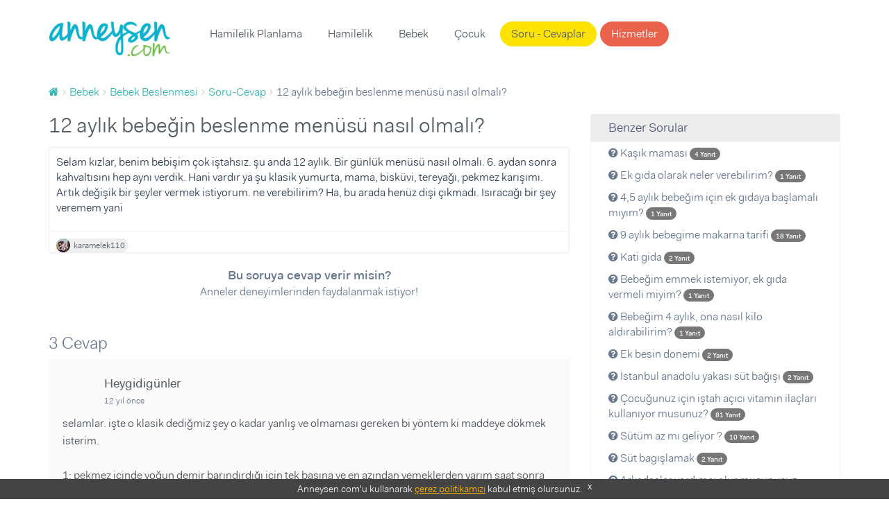

--- FILE ---
content_type: text/html; charset=UTF-8
request_url: https://www.anneysen.com/bebek/soru-cevap/bebek-beslenmesi-1-yas-bebek-beslenmesi_42494
body_size: 8853
content:
<!doctype html>
<html class="no-js" lang="tr-TR">
<head>
        <script type="a77fce77bbe19fa8586e957c-text/javascript">(function (w, d, s, l, i) {
            w[l] = w[l] || [];
            w[l].push({
                'gtm.start': new Date().getTime(), event: 'gtm.js'
            });
            var f = d.getElementsByTagName(s)[0],
                j = d.createElement(s), dl = l != 'dataLayer' ? '&l=' + l : '';
            j.async = true;
            j.src =
                'https://www.googletagmanager.com/gtm.js?id=' + i + dl;
            f.parentNode.insertBefore(j, f);
        })(window, document, 'script', 'dataLayer', 'GTM-5BWFLSZ');</script>

<meta charset="utf-8">
<link rel="apple-touch-icon-precomposed" sizes="57x57" href="/apple-touch-icon-57x57.png" />
<link rel="apple-touch-icon-precomposed" sizes="114x114" href="/apple-touch-icon-114x114.png" />
<link rel="apple-touch-icon-precomposed" sizes="72x72" href="/apple-touch-icon-72x72.png" />
<link rel="apple-touch-icon-precomposed" sizes="144x144" href="/apple-touch-icon-144x144.png" />
<link rel="apple-touch-icon-precomposed" sizes="60x60" href="/apple-touch-icon-60x60.png" />
<link rel="apple-touch-icon-precomposed" sizes="120x120" href="/apple-touch-icon-120x120.png" />
<link rel="apple-touch-icon-precomposed" sizes="76x76" href="/apple-touch-icon-76x76.png" />
<link rel="apple-touch-icon-precomposed" sizes="152x152" href="/apple-touch-icon-152x152.png" />
<link rel="icon" type="image/png" href="/favicon-196x196.png" sizes="196x196" />
<link rel="icon" type="image/png" href="/favicon-96x96.png" sizes="96x96" />
<link rel="icon" type="image/png" href="/favicon-32x32.png" sizes="32x32" />
<link rel="icon" type="image/png" href="/favicon-16x16.png" sizes="16x16" />
<link rel="icon" type="image/png" href="/favicon-128.png" sizes="128x128" />
<meta name="application-name" content="Anneysen"/>
<meta name="msapplication-TileColor" content="#" />
<meta name="msapplication-TileImage" content="/mstile-144x144.png" />
<meta name="msapplication-square70x70logo" content="/mstile-70x70.png" />
<meta name="msapplication-square150x150logo" content="/mstile-150x150.png" />
<meta name="msapplication-wide310x150logo" content="/mstile-310x150.png" />
<meta name="msapplication-square310x310logo" content="/mstile-310x310.png" />

<title>12 aylık bebeğin beslenme menüsü nasıl olmalı? | Anneysen</title>
<meta name="description" content="12 aylık bebeğin beslenme menüsü nasıl olmalı? - Selam kızlar, benim bebişim çok iştahsız. şu anda 12 aylık. Bir günlük menüsü nasıl olmalı. 6. aydan " />
<meta name="robots" content="index, follow" />
<meta property="fb:app_id" content="235419230252963" />
<meta property="og:site_name" content="Anneysen" />
<meta property="og:description" content="12 aylık bebeğin beslenme menüsü nasıl olmalı? - Selam kızlar, benim bebişim çok iştahsız. şu anda 12 aylık. Bir günlük menüsü nasıl olmalı. 6. aydan " />
<meta property="og:title" content="12 aylık bebeğin beslenme menüsü nasıl olmalı? | Anneysen" />
<meta property="og:url" content="https://www.anneysen.com/bebek/soru-cevap/bebek-beslenmesi-1-yas-bebek-beslenmesi_42494" />
<meta http-equiv="Content-Type" content="text/html; charset=utf-8" />
<meta charset="UTF-8" />

    <link rel="canonical" href="https://www.anneysen.com/bebek/soru-cevap/bebek-beslenmesi-1-yas-bebek-beslenmesi_42494"/>

<script type="a77fce77bbe19fa8586e957c-text/javascript">
    window.isLogged = false;
    window.viewPath = 'web';
    window.isMobile = 0;
if ('web' === 'mobile') {
    window.isMobile = 1;
}
</script>

    <script async src="https://pagead2.googlesyndication.com/pagead/js/adsbygoogle.js" type="a77fce77bbe19fa8586e957c-text/javascript"></script>
    <script type="a77fce77bbe19fa8586e957c-text/javascript">
    (function(h,o,t,j,a,r){
        h.hj=h.hj||function(){(h.hj.q=h.hj.q||[]).push(arguments)};
        h._hjSettings={hjid:666471,hjsv:6};
        a=o.getElementsByTagName('head')[0];
        r=o.createElement('script');r.async=1;
        r.src=t+h._hjSettings.hjid+j+h._hjSettings.hjsv;
        a.appendChild(r);
    })(window,document,'https://static.hotjar.com/c/hotjar-','.js?sv=');
</script>    <script type="a77fce77bbe19fa8586e957c-text/javascript">
        var personyzeCustomParams = {
        'layout': "web_question_show_question",
                'phaseCategories': "ilk-yil",
        'contentCategories': "bebek,bebek-beslenmesi",
        'providerCategories': ""
    };
</script>
    <meta name="viewport" content="width=device-width,initial-scale=1">
    <link rel="stylesheet" href="/assets/desktop/vendor.css?version=51">
    <link rel="stylesheet" href="/assets/desktop/main.css?version=51">
    <link rel="stylesheet" href="https://fonts.googleapis.com/icon?family=Material+Icons">
    <script type="application/ld+json">
        {
            "@context": "https://schema.org",
            "@type": "WebSite",
            "url": "https://www.anneysen.com/",
            "potentialAction": {
                "@type": "SearchAction",
                "target": "https://www.anneysen.com/search?q={search_term_string}",
                "query-input": "required name=search_term_string"
            }
        }
    </script>
    <!-- Adform Tracking Code BEGIN -->
    <script type="a77fce77bbe19fa8586e957c-text/javascript">
        window._adftrack = Array.isArray(window._adftrack) ? window._adftrack : (window._adftrack ? [window._adftrack] : []);
        window._adftrack.push({
            pm: 2116052,
            divider: encodeURIComponent('|'),
            pagename: encodeURIComponent('WebsiteName|SectionName|SubSection|PageName'),
                        order : {
                itms: [{
                    categoryname:'Bebek Beslenmesi',
                                        categoryid:3,
                                        productid:2,
                }]
            }
                    });
    </script>
</head>
<body class="">
    <noscript>
        <iframe src="https://www.googletagmanager.com/ns.html?id=GTM-5BWFLSZ" height="0" width="0" style="display:none;visibility:hidden"></iframe>
    </noscript>
<!-- Begin: header -->
<header class="main">
    <div class="container">
        <nav class="navbar">
            <a class="navbar-brand" href="https://www.anneysen.com/"></a>
                        
        <ul class="nav navbar-nav main-nav">

        
            
                <li>
        <a href="/hamilelik-planlama" id="menu-category-hamilelik-planlama" class="menu-category-hamilelik-planlama">Hamilelik Planlama</a>
                              <div class="menu mega-menu">
                <div class="arrow"></div>
                <div class="col-md-12 text-center">
                    <ul>
                        
                            
                                        <a class="" href="/yumurtlama-donemi-hesaplama">Yumurtlama Dönemi Hesaplama</a>
    
                        
                            
                                        <a class="" href="/hamilelik-planlama/hamilelige-hazirlik">Hamileliğe Hazırlık</a>
    
                        
                            
                                        <a class="" href="/hamilelik-planlama/dogurganlik-fertilite">Doğurganlık (Fertilite)</a>
    
                        
                            
                                        <a class="" href="/hamilelik-planlama/ovulasyon-yumurtlama-donemi">Ovülasyon (Yumurtlama Dönemi)</a>
    
                        
                            
                                        <a class="" href="/hamilelik-planlama/hamilelik-belirtileri">Hamilelik Belirtileri</a>
    
                        
                            
                                        <a class="" href="/hamilelik-planlama/kisirlik-ve-tup-bebek-tedavisi">Kısırlık ve Tüp Bebek Tedavisi</a>
    
                        
                            
                                        <hr>
    
                        
                            
                                        <a class="" href="/hamilelik-planlama/soru-cevap">Sorular ve Yanıtlar</a>
    
                        
                            
                                        <a class="" href="/hamilelik-planlama/makale">Makaleler</a>
    
                        
                            
                                        <a class="" href="/hamilelik-planlama/videolar">Videolar</a>
    
                                            </ul>
                </div>
            </div>
           </li>


        
            
                <li>
        <a href="/hamilelik" id="menu-category-hamilelik" class="menu-category-hamilelik">Hamilelik</a>
                              <div class="menu mega-menu">
                <div class="arrow"></div>
                <div class="col-md-12 text-center">
                    <ul>
                        
                            
                                        <a class="highlight" href="/hafta-hafta-hamilelik">Hafta Hafta Hamilelik</a>
    
                        
                            
                                        <a class="" href="/gebelik-hesaplama">Gebelik Hesaplama</a>
    
                        
                            
                                        <a class="" href="/hamilelik/saglik">Sağlık</a>
    
                        
                            
                                        <a class="" href="/hamilelik/beslenme">Beslenme</a>
    
                        
                            
                                        <a class="" href="/hamilelik/gunluk-yasam">Günlük Yaşam</a>
    
                        
                            
                                        <a class="" href="/hamilelik/spor">Spor</a>
    
                        
                            
                                        <a class="" href="/hamilelik/dogum">Doğum</a>
    
                        
                            
                                        <a class="" href="/hamilelik/hamile-kiyafetleri-ve-esyalari">Hamile Kıyafetleri ve Eşyaları</a>
    
                        
                            
                                        <a class="" href="/hamilelik/bebek-hazirliklari">Bebek Hazırlıkları</a>
    
                        
                            
                                        <a class="" href="/hamilelik/hamilelik-urunleri">Ürünler</a>
    
                        
                            
                                        <hr>
    
                        
                            
                                        <a class="" href="/hamilelik/soru-cevap">Sorular ve Yanıtlar</a>
    
                        
                            
                                        <a class="" href="/hamilelik/makale">Makaleler</a>
    
                        
                            
                                        <a class="" href="/hamilelik/videolar">Videolar</a>
    
                                            </ul>
                </div>
            </div>
           </li>


        
            
                <li>
        <a href="/bebek" id="menu-category-bebek" class="menu-category-bebek">Bebek</a>
                              <div class="menu mega-menu">
                <div class="arrow"></div>
                <div class="col-md-12 text-center">
                    <ul>
                        
                            
                                        <a class="" href="/bebek/yenidogan">Yenidoğan</a>
    
                        
                            
                                        <a class="" href="/bebek/bebek-sagligi-ve-hastaliklari">Bebek Sağlığı ve Hastalıkları</a>
    
                        
                            
                                        <a class="" href="/bebek/bebek-beslenmesi">Bebek Beslenmesi</a>
    
                        
                            
                                        <a class="" href="/bebek/bebek-gelisimi">Bebek Gelişimi</a>
    
                        
                            
                                        <a class="" href="/bebek/bebek-bakimi">Bebek Bakımı</a>
    
                        
                            
                                        <a class="" href="/bebek/bebekle-yasam">Bebekle Yaşam</a>
    
                        
                            
                                        <a class="" href="/bebek/emzirme">Emzirme</a>
    
                        
                            
                                        <a class="" href="/bebek/dogum-sonrasi-anne">Doğum Sonrası Anne</a>
    
                        
                            
                                        <a class="" href="/bebek/dis-bugdayi-ve-1-yas-dogum-gunu">Diş Buğdayı ve 1 Yaş Doğum Günü</a>
    
                        
                            
                                        <a class="" href="/bebek/bebek-urunleri">Ürünler</a>
    
                        
                            
                                        <hr>
    
                        
                            
                                        <a class="" href="/bebek/soru-cevap">Sorular ve Yanıtlar</a>
    
                        
                            
                                        <a class="" href="/bebek/makale">Makaleler</a>
    
                        
                            
                                        <a class="" href="/bebek/videolar">Videolar</a>
    
                                            </ul>
                </div>
            </div>
           </li>


        
            
                <li>
        <a href="/1-6-yas-cocuk" id="menu-category-1-6-yas-cocuk" class="menu-category-1-6-yas-cocuk">Çocuk</a>
                              <div class="menu mega-menu">
                <div class="arrow"></div>
                <div class="col-md-12 text-center">
                    <ul>
                        
                            
                                        <a class="" href="/cocuk-boy-hesaplama">Çocuk Boyu Hesaplama</a>
    
                        
                            
                                        <a class="" href="/1-6-yas-cocuk/cocuk-sagligi-ve-hastaliklari">Çocuk Sağlığı ve Hastalıkları</a>
    
                        
                            
                                        <a class="" href="/1-6-yas-cocuk/cocuk-beslenmesi">Çocuk Beslenmesi</a>
    
                        
                            
                                        <a class="" href="/1-6-yas-cocuk/cocuk-gelisimi">Çocuk Gelişimi</a>
    
                        
                            
                                        <a class="" href="/1-6-yas-cocuk/davranis">Davranış</a>
    
                        
                            
                                        <a class="" href="/1-6-yas-cocuk/tuvalet-egitimi">Tuvalet eğitimi</a>
    
                        
                            
                                        <a class="" href="/1-6-yas-cocuk/uyku">Uyku</a>
    
                        
                            
                                        <a class="" href="/1-6-yas-cocuk/oyun-ve-oyuncak">Oyun ve Oyuncak</a>
    
                        
                            
                                        <a class="" href="/1-6-yas-cocuk/cocukla-yasam">Çocukla Yaşam</a>
    
                        
                            
                                        <a class="" href="/1-6-yas-cocuk/cocuk-esyalari-ve-ihtiyaclari">Çocuk Eşyaları ve İhtiyaçları</a>
    
                        
                            
                                        <a class="" href="/1-6-yas-cocuk/cocuk-dogum-gunu">Çocuk Doğum Günü</a>
    
                        
                            
                                        <a class="" href="/1-6-yas-cocuk/cocuk-odasi-fikirleri">Çocuk Odası Fikirleri</a>
    
                        
                            
                                        <a class="" href="/1-6-yas-cocuk/eglence">Eğlence</a>
    
                        
                            
                                        <a class="" href="/1-6-yas-cocuk/cocuk-urunleri">Ürünler</a>
    
                        
                            
                                        <hr>
    
                        
                            
                                        <a class="" href="/1-6-yas-cocuk/soru-cevap">Sorular ve Yanıtlar</a>
    
                        
                            
                                        <a class="" href="/1-6-yas-cocuk/makale">Makaleler</a>
    
                        
                            
                                        <a class="" href="/1-6-yas-cocuk/videolar">Videolar</a>
    
                                            </ul>
                </div>
            </div>
           </li>


        
            
                <li>
        <a href="/soru-cevap" id="menu-questions" class="questions">Soru - Cevaplar</a>
           </li>


        
            
                <li>
        <a href="/carsi" id="menu-provider-categories" class="menu-provider-categories btn secondary outline">Hizmetler</a>
                              <div class="menu mega-menu">
                <div class="arrow"></div>
                <div class="col-md-12 text-center">
                    <ul>
                        
                            
                                        <a class="" href="/carsi/1-yas-dogum-gunu-organizasyonu-ve-suslemeleri">1 Yaş Doğum Günü Organizasyonu ve Süslemeleri</a>
    
                        
                            
                                        <a class="" href="/carsi/1-yas-dogum-gunu-butik-pasta">1 Yaş Doğum Günü Butik Pasta</a>
    
                        
                            
                                        <a class="" href="/carsi/yenidogan-ve-bebek-fotografcisi">Yenidoğan ve Bebek Fotoğrafçısı</a>
    
                        
                            
                                        <a class="" href="/carsi/dis-bugdayi-ve-1-yas-dogum-gunu-mekani">Diş Buğdayı ve 1 Yaş Doğum Günü Mekanı</a>
    
                        
                            
                                        <a class="" href="/carsi/baby-shower-partisi-mekani">Baby Shower Partisi Mekanı</a>
    
                        
                            
                                        <a class="" href="/carsi/baby-shower-ve-hastane-odasi-susleme">Baby Shower ve Hastane Odası Süsleme</a>
    
                        
                            
                                        <a class="" href="/carsi/cocuk-muzik-ve-sanat-merkezi">Çocuk Müzik ve Sanat Merkezi</a>
    
                        
                            
                                        <a class="" href="/carsi/cocuk-atolyesi-ve-oyun-grubu">Çocuk Atölyesi ve Oyun Grubu</a>
    
                        
                            
                                        <a class="" href="/carsi/cocuk-hareket-ve-spor-merkezi">Çocuk Hareket ve Spor Merkezi</a>
    
                        
                            
                                        <hr>
    
                        
                            
                                        <a class="" href="/carsi">Tümü</a>
    
                                            </ul>
                </div>
            </div>
           </li>


        
        </ul>
    
            <ul class="nav navbar-nav navbar-right">
                            </ul>
        </nav>
            </div>
</header>
    <section>
        <div class="container">
            <!-- Begin: breadcrumb  -->
            <ol id="wo-breadcrumbs" class="breadcrumb" itemscope itemtype="http://schema.org/BreadcrumbList"><li itemprop="itemListElement" itemscope itemtype="http://schema.org/ListItem"><a href="/" itemprop="item"><span itemprop="name" content="Anasayfa"><i class="fa fa-home" title="Anasayfa"></i></span></a><meta itemprop="position" content="1" /><span class='separator'></span></li><li itemprop="itemListElement" itemscope itemtype="http://schema.org/ListItem"><a href="/bebek" itemprop="item"><span itemprop="name">Bebek</span></a><meta itemprop="position" content="2" /><span class='separator'></span></li><li itemprop="itemListElement" itemscope itemtype="http://schema.org/ListItem"><a href="/bebek/bebek-beslenmesi" itemprop="item"><span itemprop="name">Bebek Beslenmesi</span></a><meta itemprop="position" content="3" /><span class='separator'></span></li><li itemprop="itemListElement" itemscope itemtype="http://schema.org/ListItem"><a href="/bebek/soru-cevap/bebek-beslenmesi" itemprop="item"><span itemprop="name">Soru-Cevap</span></a><meta itemprop="position" content="4" /><span class='separator'></span></li><li itemprop="itemListElement" itemscope itemtype="http://schema.org/ListItem"><span itemprop="name">12 aylık bebeğin beslenme menüsü nasıl olmalı?</span><meta itemprop="position" content="5" /></li></ol>
                                        <div class="questions details">
        <div class="row">
            <div class="col-md-8">
                <div>
                    <h1>12 aylık bebeğin beslenme menüsü nasıl olmalı?</h1>
                    <!-- Begin:  -->
                    <div class="item">
                        <div class="content">
                            <div class="clearfix">
                                                                                                <div class="question-text">
                                    <p>Selam kızlar, benim bebişim çok iştahsız. şu anda 12 aylık. Bir günlük menüsü nasıl olmalı. 6. aydan sonra kahvaltısını hep aynı verdik. Hani vardır ya şu klasik yumurta, mama, bisküvi, tereyağı, pekmez karışımı. Artık değişik bir şeyler vermek istiyorum. ne verebilirim? Ha, bu arada henüz dişi çıkmadı. Isıracağı bir şey veremem yani</p>
                                </div>
                            </div>

                            
                                                        <footer>
    <div class="actions">
                                  <a rel="nofollow" class="author author-sm external"
           href="https://www.anneysen.com/admin-giris-yap?path=/uye/karamelek110">
                            <img data-src="https://i.anneysen.com/user/originals/mini_4a73a56b-1ec5-4306-b129-f75e39f1a45c.jpg" width="20" height="20" alt="karamelek110 profil fotoğrafı">
                        <span itemprop="author">
            karamelek110
                </span>
        </a>
                

                    </div>
</footer>
                        </div>

                        <div style="text-align: center; margin-bottom: 20px">
                            <div style="font-size:18px;font-weight: 700; margin-top: 20px">
                                                                    Bu soruya cevap verir misin?
                                                            </div>
                            <div style="font-size:16px;margin-bottom: 10px">
                                Anneler deneyimlerinden faydalanmak istiyor!
                            </div>
                                                    </div>
                    </div>
                    <!-- End: item -->
                    <div id="WSQ1"></div>
                </div>

                <!-- Begin: comments -->
                <div class="comments">
                    <div id="fos_comment_thread">
     <div style="margin: 20px auto; width:30px; display:block;">
        <span class="preloader preloader-cyan" >
            <span class="preloader-inner">
                <span class="preloader-inner-gap"></span>
                <span class="preloader-inner-left">
                    <span class="preloader-inner-half-circle"></span>
                </span>
                 <span class="preloader-inner-right">
                    <span class="preloader-inner-half-circle"></span>
                 </span>
            </span>
        </span>
    </div>
</div>
                </div>
            </div>
            <div class="col-md-4">
                <div class="box">
                    <div class="category-widget">
                        <h3>Benzer Sorular</h3>
                        <ul>
                                                        <li>
                                <a href="/bebek/soru-cevap/bebek-beslenmesi-kasik-mamasi-1_57558">
                                    <i class="fa fa-question-circle"></i> Kaşık maması

                                    <span class="badge badge-primary">
                                        <small>
                                            4 Yanıt
                                        </small>
                                    </span>
                                </a>
                            </li>
                                                        <li>
                                <a href="/bebek/soru-cevap/bebek-beslenmesi-ek-gida-olarak-neler-verebilirim-3_37783">
                                    <i class="fa fa-question-circle"></i> Ek gıda olarak neler verebilirim?

                                    <span class="badge badge-primary">
                                        <small>
                                            1 Yanıt
                                        </small>
                                    </span>
                                </a>
                            </li>
                                                        <li>
                                <a href="/bebek/soru-cevap/bebek-beslenmesi-beslenme-125_26689">
                                    <i class="fa fa-question-circle"></i> 4,5 aylık bebeğim için ek gıdaya başlamalı mıyım?

                                    <span class="badge badge-primary">
                                        <small>
                                            1 Yanıt
                                        </small>
                                    </span>
                                </a>
                            </li>
                                                        <li>
                                <a href="/bebek/soru-cevap/bebek-beslenmesi-9-aylik-bebegime-makarna-tarifi_60726">
                                    <i class="fa fa-question-circle"></i> 9 aylık bebegime makarna tarifi

                                    <span class="badge badge-primary">
                                        <small>
                                            18 Yanıt
                                        </small>
                                    </span>
                                </a>
                            </li>
                                                        <li>
                                <a href="/bebek/soru-cevap/bebek-beslenmesi-kati-gida-20180609_70071">
                                    <i class="fa fa-question-circle"></i> Kati gida

                                    <span class="badge badge-primary">
                                        <small>
                                            2 Yanıt
                                        </small>
                                    </span>
                                </a>
                            </li>
                                                        <li>
                                <a href="/bebek/soru-cevap/bebek-beslenmesi-ek-gida-118_46380">
                                    <i class="fa fa-question-circle"></i> Bebeğim emmek istemiyor, ek gıda vermeli miyim?

                                    <span class="badge badge-primary">
                                        <small>
                                            1 Yanıt
                                        </small>
                                    </span>
                                </a>
                            </li>
                                                        <li>
                                <a href="/bebek/soru-cevap/bebek-beslenmesi-ek-gida-20180901_70744">
                                    <i class="fa fa-question-circle"></i> Bebeğim 4 aylık, ona nasıl kilo aldırabilirim?

                                    <span class="badge badge-primary">
                                        <small>
                                            1 Yanıt
                                        </small>
                                    </span>
                                </a>
                            </li>
                                                        <li>
                                <a href="/bebek/soru-cevap/bebek-beslenmesi-ek-besin-donemi_39093">
                                    <i class="fa fa-question-circle"></i> Ek besin donemi

                                    <span class="badge badge-primary">
                                        <small>
                                            2 Yanıt
                                        </small>
                                    </span>
                                </a>
                            </li>
                                                        <li>
                                <a href="/bebek/soru-cevap/bebek-beslenmesi-istanbul-anadolu-yakasi-sut-bagisi-20200812_78819">
                                    <i class="fa fa-question-circle"></i> İstanbul anadolu yakası süt bağışı

                                    <span class="badge badge-primary">
                                        <small>
                                            2 Yanıt
                                        </small>
                                    </span>
                                </a>
                            </li>
                                                        <li>
                                <a href="/bebek/soru-cevap/bebek-beslenmesi-yemiyor-1_61391">
                                    <i class="fa fa-question-circle"></i> Çocuğunuz için iştah açıcı vitamin ilaçları kullanıyor musunuz?

                                    <span class="badge badge-primary">
                                        <small>
                                            81 Yanıt
                                        </small>
                                    </span>
                                </a>
                            </li>
                                                        <li>
                                <a href="/bebek/soru-cevap/bebek-beslenmesi-sutum-az-mi-geliyor-20181020_71154">
                                    <i class="fa fa-question-circle"></i> Sütüm az mı geliyor ?

                                    <span class="badge badge-primary">
                                        <small>
                                            10 Yanıt
                                        </small>
                                    </span>
                                </a>
                            </li>
                                                        <li>
                                <a href="/bebek/soru-cevap/bebek-beslenmesi-sut-bagislamak-20200610_77980">
                                    <i class="fa fa-question-circle"></i> Süt bagışlamak

                                    <span class="badge badge-primary">
                                        <small>
                                            2 Yanıt
                                        </small>
                                    </span>
                                </a>
                            </li>
                                                        <li>
                                <a href="/bebek/soru-cevap/bebek-beslenmesi-arkadaslar-yardimci-olur-musununuz_40454">
                                    <i class="fa fa-question-circle"></i> Arkadaşlar yardımcı olur musununuz

                                    <span class="badge badge-primary">
                                        <small>
                                            1 Yanıt
                                        </small>
                                    </span>
                                </a>
                            </li>
                                                        <li>
                                <a href="/bebek/soru-cevap/bebek-beslenmesi-1-5-yasindaki-bebegimi-mamadan-nasil-kesebilirim-20210730_81372">
                                    <i class="fa fa-question-circle"></i> 1,5 yaşındaki bebeğimi mamadan nasıl kesebilirim?

                                    <span class="badge badge-primary">
                                        <small>
                                            3 Yanıt
                                        </small>
                                    </span>
                                </a>
                            </li>
                                                        <li>
                                <a href="/bebek/soru-cevap/bebek-beslenmesi-bebegim-cok-mama-iciyor_64357">
                                    <i class="fa fa-question-circle"></i> Bebegim cok mama iciyor

                                    <span class="badge badge-primary">
                                        <small>
                                            1 Yanıt
                                        </small>
                                    </span>
                                </a>
                            </li>
                                                        <li>
                                <a href="/bebek/soru-cevap/bebek-beslenmesi-slm-52_7764">
                                    <i class="fa fa-question-circle"></i> Bebeğime ne zaman ek gıda vermeliyim?

                                    <span class="badge badge-primary">
                                        <small>
                                            1 Yanıt
                                        </small>
                                    </span>
                                </a>
                            </li>
                                                        <li>
                                <a href="/bebek/soru-cevap/bebek-beslenmesi-ek-gidaya-gecen-bebeklerin-kasik-catal-tutabilmeleri-icin-neler-y-20220614_82770">
                                    <i class="fa fa-question-circle"></i> Ek gıdaya geçen bebeklerin kaşık-çatal tutabilmeleri için neler y

                                    <span class="badge badge-primary">
                                        <small>
                                            1 Yanıt
                                        </small>
                                    </span>
                                </a>
                            </li>
                                                        <li>
                                <a href="/bebek/soru-cevap/bebek-beslenmesi-7-aylik-bebek-beslenmesi-1_28622">
                                    <i class="fa fa-question-circle"></i> 7 aylık bebeğimin beslenmesini nasıl düzenleyebiliriz?

                                    <span class="badge badge-primary">
                                        <small>
                                            1 Yanıt
                                        </small>
                                    </span>
                                </a>
                            </li>
                                                        <li>
                                <a href="/bebek/soru-cevap/bebek-beslenmesi-ek-gidaya-gecis-16_40569">
                                    <i class="fa fa-question-circle"></i> Ek gıdaya geçişte bebeğinizi ne sıklıkla emziriyorsunuz?

                                    <span class="badge badge-primary">
                                        <small>
                                            1 Yanıt
                                        </small>
                                    </span>
                                </a>
                            </li>
                                                        <li>
                                <a href="/bebek/soru-cevap/bebek-beslenmesi-ise-baslayan-anneler-sut-sagimi-hkk-destek-20200712_78460">
                                    <i class="fa fa-question-circle"></i> İşe başlayan anneler süt sağımı hkk destek

                                    <span class="badge badge-primary">
                                        <small>
                                            1 Yanıt
                                        </small>
                                    </span>
                                </a>
                            </li>
                                                    </ul>
                    </div>
                </div>
            </div>
        </div>
    </div>
        </div>
    </section>
<footer>
    <div id="cookie-consent">
        Anneysen.com'u kullanarak <a href="https://www.anneysen.com/cerez-politikasi" target="_blank" rel="nofollow">çerez
            politikamızı</a> kabul etmiş olursunuz. <a rel="nofollow" href="javascript:;" onclick="if (!window.__cfRLUnblockHandlers) return false; document.querySelector('#cookie-consent').style.display = 'none';" class="close-button" data-cf-modified-a77fce77bbe19fa8586e957c-="">x</a>
    </div>
        <div class="footer-top">
        <div class="container">
            <div class="row">
                                    <div class="col-md-4">
                        <div class="homepage-triplets">
                                                        <figure>
                                <a href="/bebek/makale/bebek-bakimi-bebek-bakiminda-yepyeni-bir-donem-gelisim-evreleri_11908">
                                    <img data-src="https://i.anneysen.com/article/bebek-bakiminda-yepyeni-bir-doenem-gelisim-evreleri-cover.jpg" width="100%" height="180"
                                         src="https://i.anneysen.com/article/bebek-bakiminda-yepyeni-bir-doenem-gelisim-evreleri-cover.jpg" data-loaded="true" alt="Bebek Bakımında Yepyeni Bir Dönem: Gelişim Evreleri!">
                                </a>
                            </figure>
                                                        <div class="triplet-body">
                                <h3><a href="/bebek/makale/bebek-bakimi-bebek-bakiminda-yepyeni-bir-donem-gelisim-evreleri_11908">Bebek Bakımında Yepyeni Bir Dönem: Gelişim Evreleri!</a></h3>
                                                                <p>Bebek bakımı ile ilgili bilgilerin her geçen gün yenileniyor, değil mi? Bu yazımızda da yepyeni bir bilgi edineceksin: Bebek gelişim evreler ...</p>
                                                                <a class="btn primary outline btn-block"
                                   href="/bebek/makale/bebek-bakimi-bebek-bakiminda-yepyeni-bir-donem-gelisim-evreleri_11908">Devamını
                                    Oku</a>
                            </div>
                        </div>
                    </div>
                                    <div class="col-md-4">
                        <div class="homepage-triplets">
                                                        <figure>
                                <a href="/bebek/makale/bebek-bakimi-bebek-cilt-bakimi-nasil-yapilir_11412">
                                    <img data-src="https://i.anneysen.com/article/bebek-cilt-bakimi-nasil-yapilir-cover.png" width="100%" height="180"
                                         src="https://i.anneysen.com/article/bebek-cilt-bakimi-nasil-yapilir-cover.png" data-loaded="true" alt="Bebek Cilt Bakımı Nasıl Yapılır?">
                                </a>
                            </figure>
                                                        <div class="triplet-body">
                                <h3><a href="/bebek/makale/bebek-bakimi-bebek-cilt-bakimi-nasil-yapilir_11412">Bebek Cilt Bakımı Nasıl Yapılır?</a></h3>
                                                                <p>Yenidoğan bebeklerin cildi büyük çocukların ya da yetişkinlerin cildine göre daha hassastır. Yenidoğan bebeklerin cilt bariyeri henüz gelişm ...</p>
                                                                <a class="btn primary outline btn-block"
                                   href="/bebek/makale/bebek-bakimi-bebek-cilt-bakimi-nasil-yapilir_11412">Devamını
                                    Oku</a>
                            </div>
                        </div>
                    </div>
                                    <div class="col-md-4">
                        <div class="homepage-triplets">
                                                        <figure>
                                <a href="/bebek/makale/bebekle-yasam-calisan-anneler-icin-zaman-yonetimi-ve-planlama_12742">
                                    <img data-src="https://i.anneysen.com/article/calisan-anneler-icin-zaman-yoenetimi-ve-planlama-cover.png" width="100%" height="180"
                                         src="https://i.anneysen.com/article/calisan-anneler-icin-zaman-yoenetimi-ve-planlama-cover.png" data-loaded="true" alt="Çalışan Anneler İçin Zaman Yönetimi ve Planlama">
                                </a>
                            </figure>
                                                        <div class="triplet-body">
                                <h3><a href="/bebek/makale/bebekle-yasam-calisan-anneler-icin-zaman-yonetimi-ve-planlama_12742">Çalışan Anneler İçin Zaman Yönetimi ve Planlama</a></h3>
                                                                <p>Çalışan anneler için zaman yönetimi ve planlama, iş ve aile yaşamını dengelemek için kritik öneme sahiptir. Bu yazıda, **çalışan anneler zam ...</p>
                                                                <a class="btn primary outline btn-block"
                                   href="/bebek/makale/bebekle-yasam-calisan-anneler-icin-zaman-yonetimi-ve-planlama_12742">Devamını
                                    Oku</a>
                            </div>
                        </div>
                    </div>
                            </div>
        </div>
    </div>
        <div class="footer-middle">
        <div class="container">
            <div class="row">
                <div class="col-md-4 footer-box"
                     style="background-image: url(/assets/desktop/images/anneysen-pazar.e162e0ba.png);
                             background-size: 50%;
                             background-position: center 10px;">
                    <strong>Anneysen Pazar</strong>
                    <p>Kullanmadığın eşyaları sat, yenilerini kolayca al. Anneden anneye komisyonsuz, hesaplı alışveriş!</p>
                    <a href="https://pazar.anneysen.com/" class="btn primary outline" target="_blank">Anneysen Pazar</a>
                </div>
                <div class="col-md-4 footer-box"
                     style="background-image: url(/assets/desktop/images/handshake.0197c3e5.png);background-position: 50% -38px;background-size: 35%;">
                    <strong>Hizmetler</strong>
                    <p>Anne-bebek ihtiyaçların için şehrindeki firmaları incele, ücretsiz fiyat teklifi al.</p>
                    <a href="https://www.anneysen.com/carsi" class="btn primary outline">Hizmetler</a>
                </div>
                <div class="col-md-4 footer-box"
                     style="background-image: url(/assets/desktop/images/ask.eb13a7b4.png);">
                    <strong>Soru - Cevap</strong>
                    <p>Aklındaki soruları sor, annelerin tecrübelerinden faydalan!</p>
                    <a href="https://www.anneysen.com/soru-cevap" class="btn primary outline">Soru - Cevap</a>
                </div>
            </div>
        </div>
    </div>
    <div class="footer-bottom">
        <div class="container">
            <div class="row">
                <div class="col-md-3">
                    <h5>Özel Sayfalar</h5>
                    <ul>
                        <li>
                            <a href="https://www.anneysen.com/hafta-hafta-hamilelik">Hafta Hafta Hamilelik</a>
                        </li>
                        <li>
                            <a href="https://www.anneysen.com/ay-ay-bebek-gelisimi">Ay Ay Bebek Gelişimi</a>
                        </li>
                        <li>
                            <a href="https://www.anneysen.com/ay-ay-bebek-beslenmesi">Ay Ay Bebek Beslenmesi</a>
                        </li>
                    </ul>
                </div>
                <div class="col-md-3">
                    <h5>İçindekiler</h5>
                    <ul>
                        <li>
                            <a href="https://www.anneysen.com/hamilelik-planlama">Hamilelik Planlama</a>
                        </li>
                        <li>
                            <a href="https://www.anneysen.com/hamilelik">Hamilelik</a>
                        </li>
                        <li>
                            <a href="https://www.anneysen.com/bebek">Bebek</a>
                        </li>
                        <li>
                            <a href="https://www.anneysen.com/1-6-yas-cocuk">1 - 6 Yaş Çocuk</a>
                        </li>
                        <li class="seperator"></li>
                        <li>
                            <a href="https://www.anneysen.com/soru-cevap">Sorular</a>
                        </li>
                        <li>
                            <a href="https://www.anneysen.com/makaleler">Makaleler</a>
                        </li>
                        <li>
                            <a href="https://www.anneysen.com/videolar">Videolar</a>
                        </li>
                    </ul>
                </div>
                <div class="col-md-3">
                    <h5>Araçlar</h5>
                    <ul>
                        <li>
                            <a href="https://www.anneysen.com/gebelik-hesaplama">Gebelik Hesaplama</a>
                        </li>
                        <li>
                            <a href="https://www.anneysen.com/cocuk-boy-hesaplama">Çocuk Boy Hesaplama</a>
                        </li>
                        <li>
                            <a href="https://www.anneysen.com/yumurtlama-donemi-hesaplama">Yumurtlama Dönemi Hesaplama</a>
                        </li>
                        <li>
                            <a href="https://www.anneysen.com/bebek-isimleri">Bebek İsimleri</a>
                        </li>
                        <li>
                            <a href="https://www.anneysen.com/anne-cocuk-burc-uyumu">Anne Bebek Burç Uyumu</a>
                        </li>
                    </ul>
                </div>
                <div class="col-md-3">
                    <h5>Anneysen.com</h5>
                    <ul>
                        <li class="footer-icons">
                            <a href="https://facebook.com/anneysen" target="_blank"><i class="fa fa-facebook-square"></i></a>
                            <a href="https://twitter.com/anneysen" target="_blank"><i class="fa fa-twitter-square"></i></a>
                            <a href="https://instagram.com/anneysen" target="_blank"><i class="fa fa-instagram"></i></a>
                            <a href="https://www.youtube.com/channel/UCns9SIYgJ6UEuvg_Iwipk_w" target="_blank"><i class="fa fa-youtube-square"></i></a>
                        </li>
                        <li>
                            <a href="https://www.anneysen.com/hakkimizda">Hakkımızda</a>
                        </li>
                        <li>
                            <a href="https://www.anneysen.com/gizlilik">Gizlilik</a>
                        </li>
                        <li>
                            <a href="https://www.anneysen.com/iletisim">İletişim</a>
                        </li>
                        <li>
                            <a href="https://elternbaby.de">Unsere deutsche Plattform: elternbaby.de</a>
                        </li>
                    </ul>
                </div>
            </div>
        </div>
    </div>
</footer>

<script src="/assets/desktop/manifest.js" type="a77fce77bbe19fa8586e957c-text/javascript"></script>
<script src="/assets/desktop/vendor.js?version=51" type="a77fce77bbe19fa8586e957c-text/javascript"></script>
<script src="/assets/desktop/main.js?version=51" type="a77fce77bbe19fa8586e957c-text/javascript"></script>
<script src="/assets/desktop/like.js?version=51" type="a77fce77bbe19fa8586e957c-text/javascript"></script>
<script src="/assets/desktop/subscription.js?version=51" type="a77fce77bbe19fa8586e957c-text/javascript"></script>
<script src="/assets/desktop/mix.js?version=51" type="a77fce77bbe19fa8586e957c-text/javascript"></script>
    <script type="a77fce77bbe19fa8586e957c-application/javascript">
        // thread id
var fos_comment_thread_id = 'question_42494';

// api base url to use for initial requests
var fos_comment_thread_api_base_url = '\/api\/threads';

var ads_enabled = false;

// Snippet for asynchronously loading the comments
(function() {
    var fos_comment_script = document.createElement('script');
    fos_comment_script.async = true;
    fos_comment_script.src = '\/assets\/desktop\/comments.js';
    fos_comment_script.type = 'text/javascript';

    (document.getElementsByTagName('head')[0] || document.getElementsByTagName('body')[0]).appendChild(fos_comment_script);
})();

$('.comment-button').click(function (e) {
    if($(".fos_comment_comment_form_holder").length == 0)
        return;

    e.preventDefault();
    form = $(".fos_comment_comment_form_holder").last();
    $([document.documentElement, document.body]).animate({
        scrollTop: form.offset().top
    }, 1000, function () {
        form.find('textarea').focus();
    });
})


$('#fos_comment_thread').on('fos_comment_load_thread', function () {
    $('.vote').click(function (e) {
        e.preventDefault();
            });
});
    </script>
    <script type="application/ld+json">
    {
        "@context": "https://schema.org",
        "@type": "QAPage",
        "mainEntity": {
            "@type": "Question",
            "name": "12 aylık bebeğin beslenme menüsü nasıl olmalı?",
            "text": "Selam kızlar, benim bebişim çok iştahsız. şu anda 12 aylık. Bir günlük menüsü nasıl olmalı. 6. aydan sonra kahvaltısını hep aynı verdik. Hani vardır ya şu klasik yumurta, mama, bisküvi, tereyağı, pekmez karışımı. Artık değişik bir şeyler vermek istiyorum. ne verebilirim? Ha, bu arada henüz dişi çıkmadı. Isıracağı bir şey veremem yani",
            "answerCount": "3",
            "dateCreated": "22/07/2013",
            "author": {
                "@type": "Person",
                "name": "karamelek110"
            },
            "suggestedAnswer": {
                "@type": "Answer",
                "text": "selamlar. işte o klasik dediğmiz şey o kadar yanlış ve olmaması gereken bi yöntem ki maddeye dökmek isterim.

1: pekmez içinde yoğun demir barındırdığı için tek başına ve en azından yemeklerden yarım saat sonra verilmesi gerekiyor. pekmezin besin değerinin düşmemesi için.

2: besinler karıştırılarak değil tek tek öğünler şeklinde verilmeliki hem damak tadı gelişsin hem de çiğneme yutma reflekslerinin kavrasın

3: işte bu en önemli yanlış ki: bebek büsküvileri. içlerinde gdo, gluten, şeker , katkı v.s bulunduran bir gıdayı neden veririzki küçüçük bebeklerimze üstelik bunun isminide bebe büsküvisi koyarız. evde kendin yapabilirsin ama şeker yerine pekmez koymak şartıyla çünkü 1 yaşına kadar şeker ve tuz kullanmaması gerekiyor annesi.

uzun uzun yazdım ama ne yapım dayanamıyorum bu yanlışın halen devam etmesine umarın yavrunuz bundan sonra sağlıklı beslenip yemek yemeyi sever kolaylıklar versin Rabbim
",
                "upvotecount": 0,
                "dateCreated": "24/07/2013",
                "url": "https://www.anneysen.com/bebek/soru-cevap/bebek-beslenmesi-1-yas-bebek-beslenmesi_42494#answer-63388",
                "author": {
                    "@type": "Person",
                    "name": "Heygidigünler"
                }
            }
        }
    }
</script>
<!-- Google Analytics -->
<script type="a77fce77bbe19fa8586e957c-application/javascript">
        (function(i,s,o,g,r,a,m){i['GoogleAnalyticsObject']=r;i[r]=i[r]||function(){
            (i[r].q=i[r].q||[]).push(arguments)},i[r].l=1*new Date();a=s.createElement(o),
            m=s.getElementsByTagName(o)[0];a.async=1;a.src=g;m.parentNode.insertBefore(a,m)
        })(window,document,'script','https://www.google-analytics.com/analytics.js','ga');

    ga('create', 'UA-11984014-1', 'auto');
    $( "a[data-analytics]" ).click(function (event) {
        var events = $(this).attr('data-analytics').split('|');
        if(events.length < 1){
            return true;
        }
        for (var index = 0; index < events.length; ++index) {
            var fieldValues = events[index].split('.');
            var eventParams = Array.apply(null, Array(3)).map(function (_, i) {
                if(typeof fieldValues[i] !== "undefined")
                {
                    return fieldValues[i];
                }

                return 'default';
            });
            ga('send', 'event', eventParams[0], eventParams[1], eventParams[2]);
        }

        return true;
    });
    <!-- End Google Analytics -->
</script><script src="/cdn-cgi/scripts/7d0fa10a/cloudflare-static/rocket-loader.min.js" data-cf-settings="a77fce77bbe19fa8586e957c-|49" defer></script></body>
</html>


--- FILE ---
content_type: text/html; charset=UTF-8
request_url: https://www.anneysen.com/api/threads/question_42494/comments?permalink=https%253A%252F%252Fwww.anneysen.com%252Fbebek%252Fsoru-cevap%252Fbebek-beslenmesi-1-yas-bebek-beslenmesi_42494&isMobile=0&adsEnabled=false
body_size: 1687
content:


                        <h2>3 Cevap</h2>
            
    
    
            <div itemprop="comment" id="fos_comment_63388" class="item "
            >

                                                <figure>
                                                    <img src="https://i.anneysen.com/user/thumb_1651214367.jpg" width="50" height="50" alt="Heygidigünler">
                                            </figure>
                    <div class="comment-creator">
                        <h6 itemprop="creator">
                                                            Heygidigünler
                                                    </h6>
                        <div itemprop="commentTime">
                            <small>12 yıl önce</small>
                        </div>
                    </div>
                
                                                    
                                                    
                            
            <div id="fos_comment_comment_body_63388" class="content">
                <div class="inner">
                    
                                                                            <p itemprop="commentText">
                                                                                                            selamlar. işte o klasik dediğmiz şey o kadar yanlış ve olmaması gereken bi yöntem ki maddeye dökmek isterim.<br />
<br />
1: pekmez içinde yoğun demir barındırdığı için tek başına ve en azından yemeklerden yarım saat sonra verilmesi gerekiyor. pekmezin besin değerinin düşmemesi için.<br />
<br />
2: besinler karıştırılarak değil tek tek öğünler şeklinde verilmeliki hem damak tadı gelişsin hem de çiğneme yutma reflekslerinin kavrasın<br />
<br />
3: işte bu en önemli yanlış ki: bebek büsküvileri. içlerinde gdo, gluten, şeker , katkı v.s bulunduran bir gıdayı neden veririzki küçüçük bebeklerimze üstelik bunun isminide bebe büsküvisi koyarız. evde kendin yapabilirsin ama şeker yerine pekmez koymak şartıyla çünkü 1 yaşına kadar şeker ve tuz kullanmaması gerekiyor annesi.<br />
<br />
uzun uzun yazdım ama ne yapım dayanamıyorum bu yanlışın halen devam etmesine umarın yavrunuz bundan sonra sağlıklı beslenip yemek yemeyi sever kolaylıklar versin Rabbim<br />

                                                                                                </p>
                                            
                                            <div class="vote-wrapper" style="display: flex">
                            <div style="display: -webkit-flex; display: flex; flex-direction: column; padding: 5px; align-items: center">
                                <a href="#" class="vote " data-value="1" data-votable-id="63388" data-votable-type="comment">
                                    <i style="font-size: 20px;" class="fa fa-thumbs-up"></i>
                                </a>
                                <span class="vote-count">0</span>
                            </div>
                            <div style="display: -webkit-flex; display: flex; flex-direction: column; padding: 5px; align-items: center">
                                <a href="#" class="vote " data-value="-1" data-votable-id="63388" data-votable-type="comment">
                                    <i style="font-size: 20px;" class="fa fa-thumbs-down"></i>
                                </a>
                                <span class="vote-count">0</span>
                            </div>
                        </div>
                    

                                                                                                        



                                                                                        </div>
            </div>
        </div>

        <script>

        $('.fos_comment_comment_reply_show_form').click(function() {
            $(this).addClass('disabled');
        });

        $(document).on('click', '.fos_comment_comment_reply_cancel', function(){
            $('.fos_comment_comment_reply_show_form').removeClass('disabled');
        });

        </script>
                                            
    
            <div itemprop="comment" id="fos_comment_63387" class="item "
            >

                                                <figure>
                                                    <img src="https://i.anneysen.com/user/originals/thumb_45acbb49-e87d-4456-be56-703bf660ea11.jpg" width="50" height="50" alt="sturm">
                                            </figure>
                    <div class="comment-creator">
                        <h6 itemprop="creator">
                                                            sturm
                                                    </h6>
                        <div itemprop="commentTime">
                            <small>12 yıl önce</small>
                        </div>
                    </div>
                
                                                    
                                                    
                            
            <div id="fos_comment_comment_body_63387" class="content">
                <div class="inner">
                    
                                                                            <p itemprop="commentText">
                                                                                                            Merhaba;<br />
<br />
Bence artık karışık olarak değil tatları birbirinden ayırarak yedirebilirsin.Bulamaçdan ziyade küçük küçük parçalayarak ve ezerek. Damaklarını kullandıkça diş çıkarması da kolaylaşacaktır emin olabilirsin.<br />
benim kızım 4aylıktan sonra biberon ve anne sütünü istemedi. Biz çok erken yemeklere geçtik. incik kaynatıp et suyuna değişik çorbalar yaptım.Karnıbaharı da çok seviyordu...dolma ,patetes yemeği,fasulye...iyice parçalandıktan ve küçültüldükten sonra artık farklı tatlara geçme zamanı gelmiş bence..Dişleri olsa da olmasa da
                                                                                                </p>
                                            
                                            <div class="vote-wrapper" style="display: flex">
                            <div style="display: -webkit-flex; display: flex; flex-direction: column; padding: 5px; align-items: center">
                                <a href="#" class="vote " data-value="1" data-votable-id="63387" data-votable-type="comment">
                                    <i style="font-size: 20px;" class="fa fa-thumbs-up"></i>
                                </a>
                                <span class="vote-count">0</span>
                            </div>
                            <div style="display: -webkit-flex; display: flex; flex-direction: column; padding: 5px; align-items: center">
                                <a href="#" class="vote " data-value="-1" data-votable-id="63387" data-votable-type="comment">
                                    <i style="font-size: 20px;" class="fa fa-thumbs-down"></i>
                                </a>
                                <span class="vote-count">0</span>
                            </div>
                        </div>
                    

                                                                                                        



                                                                                        </div>
            </div>
        </div>

        <script>

        $('.fos_comment_comment_reply_show_form').click(function() {
            $(this).addClass('disabled');
        });

        $(document).on('click', '.fos_comment_comment_reply_cancel', function(){
            $('.fos_comment_comment_reply_show_form').removeClass('disabled');
        });

        </script>
                                            
    
            <div itemprop="comment" id="fos_comment_63386" class="item "
            >

                                                <figure>
                                                    <img src="https://i.anneysen.com/user/originals/thumb_e70a88e9-2bc1-42ed-88a2-a567e0a40740.jpg" width="50" height="50" alt="nirsen">
                                            </figure>
                    <div class="comment-creator">
                        <h6 itemprop="creator">
                                                            nirsen
                                                    </h6>
                        <div itemprop="commentTime">
                            <small>12 yıl önce</small>
                        </div>
                    </div>
                
                                                    
                                                    
                            
            <div id="fos_comment_comment_body_63386" class="content">
                <div class="inner">
                    
                                                                            <p itemprop="commentText">
                                                                                                            canım benim kızım 14.5 aylık hala aynı kahvaltıyı yapyor arkasından 4 tane zeytin veriyorum artı kendi yediğin yemeklerden ver ama tuz olmasın mesala patates yemeği  ezip ver mutlaka 11 gibi meyva rendeleyip ver ihmal etme yoğurt ver makarna ve pilav ver haşlanmış yağlamadan önüne koy yesin küçükle biraz benim kızımın dişi yokken çok severdi yemeyi aklıma gelnler bunlar benim kzıımda pek birşey yemiyor çünkü<br />

                                                                                                </p>
                                            
                                            <div class="vote-wrapper" style="display: flex">
                            <div style="display: -webkit-flex; display: flex; flex-direction: column; padding: 5px; align-items: center">
                                <a href="#" class="vote " data-value="1" data-votable-id="63386" data-votable-type="comment">
                                    <i style="font-size: 20px;" class="fa fa-thumbs-up"></i>
                                </a>
                                <span class="vote-count">0</span>
                            </div>
                            <div style="display: -webkit-flex; display: flex; flex-direction: column; padding: 5px; align-items: center">
                                <a href="#" class="vote " data-value="-1" data-votable-id="63386" data-votable-type="comment">
                                    <i style="font-size: 20px;" class="fa fa-thumbs-down"></i>
                                </a>
                                <span class="vote-count">0</span>
                            </div>
                        </div>
                    

                                                                                                        



                                                                                        </div>
            </div>
        </div>

        <script>

        $('.fos_comment_comment_reply_show_form').click(function() {
            $(this).addClass('disabled');
        });

        $(document).on('click', '.fos_comment_comment_reply_cancel', function(){
            $('.fos_comment_comment_reply_show_form').removeClass('disabled');
        });

        </script>
                                        
    
    

--- FILE ---
content_type: text/javascript
request_url: https://www.anneysen.com/assets/desktop/mix.js?version=51
body_size: 862
content:
(window.webpackJsonp=window.webpackJsonp||[]).push([["mix"],{"rX+d":function(e,n,o){(function(e){var n=o("EVdn");window.$=n,n(document).on("fos_comment_new_comment",(function(e,o){n(".fos_comment_comment_new_submit").val("Gönder"),window.isMobile?myApp.addNotification({title:"Yorumunuz başarıyla gönderildi :)"}):toastr.success("Yorumunuz başarıyla eklendi.",{timeOut:5e4}),setTimeout((function(){n(".fos_comment_comment_new_submit").attr("disabled",!1)}),3e3)})).on("fos_comment_submitting_form",(function(e){n(".fos_comment_comment_new_submit").attr("disabled","disabled"),n(".fos_comment_comment_new_submit").val("Gönderiliyor...")})),n(".redirectToSelectValue").change((function(){n(this).val()&&(window.top.location=n(this).val())})),n(document).ready((function(){n("#anneysen_bundle_corebundle_question_profession").change((function(){!function(e){n("#anneysen_bundle_corebundle_question_providers").html(""),n.get("/api/provider?professionId="+e,(function(e){var o=e.data,i=[],t="";for(var s in o)i=o[s],"mobile"===window.viewPath?(t='<div class="list-block media-list"><ul>',t+='<li><label class="label-checkbox item-content"><input type="checkbox" id="anneysen_bundle_corebundle_question_providers_'+i.id+'" name="anneysen_bundle_corebundle_question[providers][]" value="'+i.id+'" /><div class="item-media"><i class="icon icon-form-checkbox"></i></div><div class="item-inner"><div class="item-title-row"><div class="item-title">'+i.name+"</div></div></div></label></li>",t+="</ul>"):t='<div class="checkbox"><label class=""><input type="checkbox" id="anneysen_bundle_corebundle_question_providers_'+i.id+'" name="anneysen_bundle_corebundle_question[providers][]" value="'+i.id+'" /> '+i.name+"</label></div>",n("#anneysen_bundle_corebundle_question_providers").append(t);n("#anneysen_bundle_corebundle_question_providers").show(),n("#anneysen_bundle_corebundle_question_providers").parent().find("label").show()}))}(n("#anneysen_bundle_corebundle_question_profession").val())})),n(".tag-autocomplete").selectize({plugins:["remove_button"],delimiter:",",valueField:"id",labelField:"name",searchField:"name",create:!1,render:{option:function(e,n){return"<div>"+e.name+"</div>"}},onChange:function(e){for(var o=e,i="",t=0;t<o.length;t++)i+='<option value="'+o[t]+'" selected></option>';n("#anneysen_bundle_corebundle_question_tags").html(i)},load:function(e,o){if(!e.length)return o();n.ajax({url:"/api/tag",type:"GET",data:{name:e},error:function(){o()},success:function(e){o(e.data)}})}})})),n("#showHoroscope").click((function(){var e=n("#horoscopeMother").val(),o=n("#horoscopeChild").val();if(e&&o){var i="/anne-cocuk-burc-uyumu/"+e+"-anne-"+o+"-cocuk";window.location=i}})),n(".ask-question-button").click((function(){1==n(this).data("question-type")?(n("#anneysen_bundle_corebundle_question_profession").attr("disabled"),n("#anneysen_bundle_corebundle_question_profession").parent().hide()):(n("#anneysen_bundle_corebundle_question_profession").removeAttr("disabled"),n("#anneysen_bundle_corebundle_question_profession").parent().show());var e=n(this).attr("data-url");n(".ask_question_modal_form").attr("action",e),n("#askQuestionModalLabel").text(n(this).val())})),n("#submit-form-button").click((function(){n(".ask_question_modal_form").submit()})),n("#submit-form").click((function(){n(this).parents("form:first").submit()}))}).call(this,o("EVdn"))}},[["rX+d","manifest","vendor"]]]);